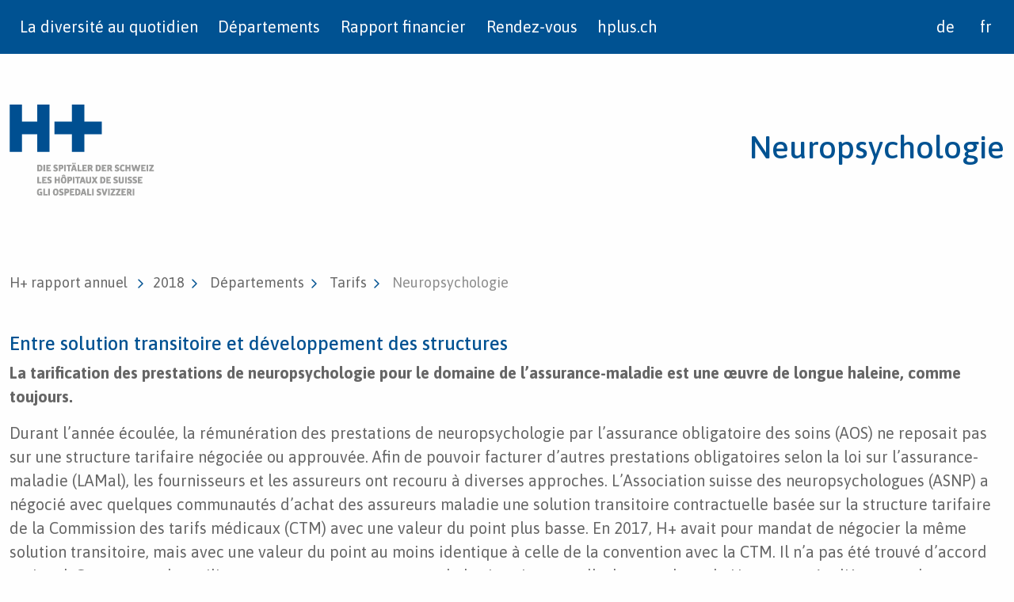

--- FILE ---
content_type: text/html; charset=utf-8
request_url: https://2018.hplus.ch/fr/departements/tarifs/neuropsychologie
body_size: 5629
content:
<!DOCTYPE html>
<html lang="fr">
<head>
        <meta http-equiv="X-UA-Compatible" content="IE=edge">

<meta charset="utf-8">
<!-- 
	|    ____                                  __          __     ___   _____
	|   / __/____ ___ _ ___   ___  ___ _ ___  / /_   ____ / /    / _ | / ___/
	|  / _/ / __// _ `// _ \ / _ \/ _ `// _ \/ __/_ / __// _ \  / __ |/ (_ /
	| /_/  /_/   \_,_// .__// .__/\_,_//_//_/\__/(_)\__//_//_/ /_/ |_|\___/
	|                /_/   /_/
	| Website by !Frappant.ch AG

	This website is powered by TYPO3 - inspiring people to share!
	TYPO3 is a free open source Content Management Framework initially created by Kasper Skaarhoj and licensed under GNU/GPL.
	TYPO3 is copyright 1998-2026 of Kasper Skaarhoj. Extensions are copyright of their respective owners.
	Information and contribution at https://typo3.org/
-->

<base href="/">

<title>H+ Jahresbericht 2018: Neuropsychologie – H+ rapport annuel</title>
<meta name="generator" content="TYPO3 CMS">
<meta name="viewport" content="width=device-width, initial-scale=1, shrink-to-fit=no">
<meta name="twitter:card" content="summary">
<meta name="imagetoolbar" content="false">

<link rel="stylesheet" href="/typo3temp/assets/compressed/merged-8530707bb6682456724c81b15c94d48e.css?1767883002" media="all">
<link rel="stylesheet" href="https://fonts.googleapis.com/css?family=Asap:400,500,700" media="all">
<link rel="stylesheet" href="/typo3temp/assets/compressed/merged-a249ce0959932b06632c5e1057c8a4ee.css?1767883779" media="all">






<script>
                document.documentElement.className = (document.documentElement.className.toString()!==''?' ':'') + 'js';
                document.cookie='resolution='+Math.max(screen.width,screen.height)+("devicePixelRatio" in window ? ","+devicePixelRatio : ",1")+'; path=/';
            </script><meta name="php-server-monitor" content="9c7c3586-6ce2-11e9-a923-1681be663d3e">            <!-- Google tag (gtag.js) -->
            <script async src="https://www.googletagmanager.com/gtag/js?id=G-LHLM86RPS9"></script>
            <script>
              window.dataLayer = window.dataLayer || [];
              function gtag(){dataLayer.push(arguments);}
              gtag('js', new Date());

              gtag('config', 'G-LHLM86RPS9');
            </script>            <style>.fa-twitter:before {content: '𝕏' !important;} .fa-twitter{font-size:1.75rem !important}</style><meta name="frappant" content="verify:site">                <!--  included in frp_template -->
                <!-- Global site tag (gtag.js) - Google Analytics -->
                <script async src="https://www.googletagmanager.com/gtag/js?id=UA-33931446-1"></script>
                <script>
                window.dataLayer = window.dataLayer || [];
                function gtag(){dataLayer.push(arguments);}
                gtag('js', new Date());

                gtag('config', 'UA-33931446-1');
                </script>
<link rel="canonical" href="https://2018.hplus.ch/fr/departements/tarifs/neuropsychologie"/>

<link rel="alternate" hreflang="de" href="https://2018.hplus.ch/geschaeftsbereiche/tarife/neuropsychologie"/>
<link rel="alternate" hreflang="fr" href="https://2018.hplus.ch/fr/departements/tarifs/neuropsychologie"/>
<link rel="alternate" hreflang="x-default" href="https://2018.hplus.ch/geschaeftsbereiche/tarife/neuropsychologie"/>
</head>
<body id="Page11950" class="layout-pagecontent">
<!-- Placeholder to put scripts at first position after opening <body> tag -->
    <header class="container-full sticky-top"><nav class="navbar navbar-expand-lg navbar-top navbar navbar-dark bg-primary text-white py-0 d-none d-md-block"><div class="container justify-content-between"><div id="navbarContent"><ul class="navbar-nav mr-auto navbar-nav me-auto"><!-- Level one dropdown --><li class="nav-item dropdown"><a href="/fr/la-diversite-au-quotidien" class="nav-link">La diversité au quotidien</a><button type="button" class="btn btn-link dropdown-toggle d-block d-md-none" data-bs-toggle="dropdown" aria-haspopup="true" aria-expanded="false"><i class="far fa-chevron-down"></i><span class="sr-only">Toggle Dropdown</span></button><ul class="dropdown-menu"><li><a class="nav-link" href="/fr/la-diversite-au-quotidien/personnel-venu-de-letranger"><span class="menu-item-inner">Personnel venu de l’étranger</span></a></li><li><a class="nav-link" href="/fr/la-diversite-au-quotidien/responsables-du-personnel"><span class="menu-item-inner">Responsables du personnel</span></a></li><li><a class="nav-link" href="/fr/la-diversite-au-quotidien/mesures-dintegration"><span class="menu-item-inner">Mesures d’intégration</span></a></li><li class="dropdown-submenu"><a href="/fr/la-diversite-au-quotidien/chiffres-statistiques" class="nav-link">Chiffres &amp; statistiques</a><button type="button" class="btn btn-link dropdown-toggle d-md-none" data-bs-toggle="dropdown" aria-haspopup="true" aria-expanded="false"><i class="far fa-chevron-right d-none d-md-block"></i><i class="far fa-chevron-down d-block d-md-none"></i><span class="sr-only">Toggle Dropdown</span></button><ul class="dropdown-menu"><li><a class="nav-link" href="/fr/la-diversite-au-quotidien/chiffres-statistiques/personnel-hospitalier-etrangers-et-suisses"><span class="menu-item-inner">Personnel hospitalier: étrangers et suisses</span></a></li><li><a class="nav-link" href="/fr/la-diversite-au-quotidien/chiffres-statistiques/personnel-hospitalier-nationalite"><span class="menu-item-inner">Personnel hospitalier: nationalité</span></a></li><li><a class="nav-link" href="/fr/la-diversite-au-quotidien/chiffres-statistiques/personnel-hospitalier-etranger-evolution"><span class="menu-item-inner">Personnel hospitalier étranger: évolution</span></a></li></ul></li></ul></li><li class="nav-item dropdown"><a href="/fr/departements" class="nav-link">Départements</a><button type="button" class="btn btn-link dropdown-toggle d-block d-md-none" data-bs-toggle="dropdown" aria-haspopup="true" aria-expanded="false"><i class="far fa-chevron-down"></i><span class="sr-only">Toggle Dropdown</span></button><ul class="dropdown-menu"><li class="dropdown-submenu"><a href="/fr/departements/politique" class="nav-link">Politique</a><button type="button" class="btn btn-link dropdown-toggle d-md-none" data-bs-toggle="dropdown" aria-haspopup="true" aria-expanded="false"><i class="far fa-chevron-right d-none d-md-block"></i><i class="far fa-chevron-down d-block d-md-none"></i><span class="sr-only">Toggle Dropdown</span></button><ul class="dropdown-menu"><li><a class="nav-link" href="/fr/departements/politique/politique-de-la-sante"><span class="menu-item-inner">Politique de la santé</span></a></li><li><a class="nav-link" href="/fr/departements/politique/politique-du-personnel-et-de-la-formation"><span class="menu-item-inner">Politique du personnel et de la formation</span></a></li></ul></li><li><a class="nav-link" href="/fr/departements/gestion"><span class="menu-item-inner">Gestion</span></a></li><li><a class="nav-link" href="/fr/departements/qualite"><span class="menu-item-inner">Qualité</span></a></li><li class="dropdown-submenu"><a href="/fr/departements/tarifs" class="nav-link">Tarifs</a><button type="button" class="btn btn-link dropdown-toggle d-md-none" data-bs-toggle="dropdown" aria-haspopup="true" aria-expanded="false"><i class="far fa-chevron-right d-none d-md-block"></i><i class="far fa-chevron-down d-block d-md-none"></i><span class="sr-only">Toggle Dropdown</span></button><ul class="dropdown-menu"><li><a class="nav-link" href="/fr/departements/tarifs/tarmed"><span class="menu-item-inner">TARMED</span></a></li><li><a class="nav-link" href="/fr/departements/tarifs/st-reha"><span class="menu-item-inner">ST Reha</span></a></li><li><a class="nav-link" href="/fr/departements/tarifs/tarpsy"><span class="menu-item-inner">TARPSY</span></a></li><li><a class="nav-link" href="/fr/departements/tarifs/physiotherapie"><span class="menu-item-inner">Physiothérapie</span></a></li><li><a class="nav-link" href="/fr/departements/tarifs/neuropsychologie"><span class="menu-item-inner">Neuropsychologie</span></a></li></ul></li><li class="dropdown-submenu"><a href="/fr/departements/communication" class="nav-link">Communication</a><button type="button" class="btn btn-link dropdown-toggle d-md-none" data-bs-toggle="dropdown" aria-haspopup="true" aria-expanded="false"><i class="far fa-chevron-right d-none d-md-block"></i><i class="far fa-chevron-down d-block d-md-none"></i><span class="sr-only">Toggle Dropdown</span></button><ul class="dropdown-menu"><li><a class="nav-link" href="/fr/departements/communication/medias"><span class="menu-item-inner">Médias</span></a></li><li><a class="nav-link" href="/fr/departements/communication/publications"><span class="menu-item-inner">Publications</span></a></li></ul></li><li><a class="nav-link" href="/fr/departements/securite-au-travail"><span class="menu-item-inner">Sécurité au travail</span></a></li><li class="dropdown-submenu"><a href="/fr/departements/formation-continue" class="nav-link">Formation continue</a><button type="button" class="btn btn-link dropdown-toggle d-md-none" data-bs-toggle="dropdown" aria-haspopup="true" aria-expanded="false"><i class="far fa-chevron-right d-none d-md-block"></i><i class="far fa-chevron-down d-block d-md-none"></i><span class="sr-only">Toggle Dropdown</span></button><ul class="dropdown-menu"><li><a class="nav-link" href="/fr/departements/formation-continue/formation-h"><span class="menu-item-inner">Formation H+</span></a></li><li><a class="nav-link" href="/fr/departements/formation-continue/espace-competences-sa"><span class="menu-item-inner">Espace Compétences SA</span></a></li></ul></li></ul></li><li class="nav-item dropdown"><a href="/fr/rapport-financier" class="nav-link">Rapport financier</a><button type="button" class="btn btn-link dropdown-toggle d-block d-md-none" data-bs-toggle="dropdown" aria-haspopup="true" aria-expanded="false"><i class="far fa-chevron-down"></i><span class="sr-only">Toggle Dropdown</span></button><ul class="dropdown-menu"><li><a class="nav-link" href="/fr/rapport-financier/bilan-et-compte-de-resultat"><span class="menu-item-inner">Bilan et compte de résultat</span></a></li><li><a class="nav-link" href="/fr/rapport-financier/annexe-des-comptes"><span class="menu-item-inner">Annexe des comptes</span></a></li><li><a class="nav-link" href="/fr/rapport-financier/rapport-de-lorgane-de-verification"><span class="menu-item-inner">Rapport de l’organe de vérification</span></a></li></ul></li><li class="nav-item dropdown"><a href="/fr/rendez-vous" class="nav-link">Rendez-vous</a><button type="button" class="btn btn-link dropdown-toggle d-block d-md-none" data-bs-toggle="dropdown" aria-haspopup="true" aria-expanded="false"><i class="far fa-chevron-down"></i><span class="sr-only">Toggle Dropdown</span></button><ul class="dropdown-menu"><li class="dropdown-submenu"><a href="/fr/rendez-vous/2018-dans-le-retroviseur/h-agit-pour-ses-membres" class="nav-link">2018 dans le rétroviseur</a><button type="button" class="btn btn-link dropdown-toggle d-md-none" data-bs-toggle="dropdown" aria-haspopup="true" aria-expanded="false"><i class="far fa-chevron-right d-none d-md-block"></i><i class="far fa-chevron-down d-block d-md-none"></i><span class="sr-only">Toggle Dropdown</span></button><ul class="dropdown-menu"><li><a class="nav-link" href="/fr/rendez-vous/2018-dans-le-retroviseur/h-agit-pour-ses-membres"><span class="menu-item-inner">H+ agit pour ses membres</span></a></li><li><a class="nav-link" href="/fr/rendez-vous/2018-dans-le-retroviseur/h-sur-la-scene-politique"><span class="menu-item-inner">H+ sur la scène politique</span></a></li><li><a class="nav-link" href="/fr/rendez-vous/2018-dans-le-retroviseur/h-dans-les-medias"><span class="menu-item-inner">H+ dans les médias</span></a></li><li><a class="nav-link" href="/fr/rendez-vous/2018-dans-le-retroviseur/h-et-ses-partenaires"><span class="menu-item-inner">H+ et ses partenaires</span></a></li></ul></li><li><a class="nav-link" href="https://www.hplus.ch/de/veranstaltungen/interne-veranstaltungen/" target="_blank"><span class="menu-item-inner">Manifestations de H+ en 2019</span></a></li></ul></li><li class="nav-item"><a href="http://www.hplus.ch" class="nav-link">hplus.ch</a></li></ul></div><ul class="nav language"><li class="nav-item"><a href="/geschaeftsbereiche/tarife/neuropsychologie" hreflang="de" lang="de" class="nav-link"><abbr title="Deutsch">de</abbr></a></li><li class="nav-item active"><a href="/fr/departements/tarifs/neuropsychologie" hreflang="fr" lang="fr" class="nav-link"><abbr title="Français">fr</abbr></a></li></ul></div></nav><nav class="navbar position-right sticky-top navbar-light bg-white scrolling-navbar"><div class="container-fluid pos-rel"><a href="https://2024.hplus.ch/fr/" target="_blank" class="navbar-brand mr-4 d-block d-md-none"><img src="/_assets/0c93b35211ec953195e30c41a0a0ed81/Images/logo_nav_top.png" width="183" height="115" alt="" /></a><button class="navbar-toggler d-block d-md-none" type="button" data-bs-toggle="offcanvas" data-bs-target="#mobileMenu" aria-controls="mobileMenu" aria-expanded="false" aria-label="Toggle navigation"><span class="navbar-toggler-icon"></span></button><div class="collapse navbar-collapse js-navbar-collapse justify-content-between d-flex d-md-none" id="mainNavbar"><ul class="nav navbar-nav mr-auto d-none d-xl-flex"><li class="nav-item"><a class="nav-link" href="/fr/la-diversite-au-quotidien"><span class="menu-item-inner">La diversité au quotidien</span></a></li><li class="nav-item active"><a class="nav-link" href="/fr/departements"><span class="menu-item-inner">Départements</span></a></li><li class="nav-item"><a class="nav-link" href="/fr/rapport-financier"><span class="menu-item-inner">Rapport financier</span></a></li><li class="nav-item"><a class="nav-link" href="/fr/rendez-vous" target="_blank"><span class="menu-item-inner">Rendez-vous</span></a></li><li class="nav-item"><a class="nav-link" href="http://www.hplus.ch" target="_blank"><span class="menu-item-inner">hplus.ch</span></a></li></ul></div></div><div class="megamenu order1 order-xl-2" id="mainNavbarMobile"><div class="offcanvas overflow-scroll offcanvas-start d-flex d-xl-none " tabindex="-1" id="mobileMenu" aria-labelledby="mobileMenuLabel"><div class="offcanvas-header justify-content-between pt-3 pb-0"><a href="https://2024.hplus.ch/fr/" target="_blank" class="navbar-brand mr-4 d-block d-md-none"><img src="/_assets/0c93b35211ec953195e30c41a0a0ed81/Images/logo_nav_top.png" width="183" height="115" alt="" /></a><button type="button" class="offcanvas-close text-primary px-1 bg-white border-0" data-bs-dismiss="offcanvas" aria-label="Close"><i class="fal fa-times"></i></button></div><div class="offcanvas-body pt-0 d-flex flex-column justify-content-between h-100 mt-4"><div class="offcanvas-overflow"><div class="text-uppercase"><ul class="nav language"><li class="nav-item"><a href="/geschaeftsbereiche/tarife/neuropsychologie" hreflang="de" lang="de" class="nav-link"><abbr title="Deutsch">de</abbr></a></li><li class="nav-item active"><a href="/fr/departements/tarifs/neuropsychologie" hreflang="fr" lang="fr" class="nav-link"><abbr title="Français">fr</abbr></a></li></ul></div><div class="mt-3"><ul class="navbar-nav offcanvas-overflow mr-auto d-flex"><li class="nav-item mega-dropdown"><span class="nav-link" data-bs-toggle="collapse" data-bs-target="#collapseMenu11961" aria-expanded="false" aria-controls="collapseMenu11961"><span>La diversité au quotidien</span><i class="far fa-chevron-right"></i></span><div class="mega-dropdown-menu collapse" id="collapseMenu11961"><span class="nav-link" data-bs-toggle="collapse" data-bs-target="#collapseMenu11961" aria-expanded="false" aria-controls="collapseMenu11961"><i class="far fa-long-arrow-left"></i><span>Retour</span></span><div class="col-12 col-md-4 px-0 pos-rel"><ul class="nav flex-column submenu"><li><a href="/fr/la-diversite-au-quotidien" class="nav-link mega-dropdown-header">La diversité au quotidien</a></li><li class="nav-item has-mega-dropdown-submenu"><a class="nav-link" href="/fr/la-diversite-au-quotidien/personnel-venu-de-letranger"><span class="menu-item-inner">Personnel venu de l’étranger</span></a></li><li class="nav-item has-mega-dropdown-submenu"><a class="nav-link" href="/fr/la-diversite-au-quotidien/responsables-du-personnel"><span class="menu-item-inner">Responsables du personnel</span></a></li><li class="nav-item has-mega-dropdown-submenu"><a class="nav-link" href="/fr/la-diversite-au-quotidien/mesures-dintegration"><span class="menu-item-inner">Mesures d’intégration</span></a></li><li class="nav-item has-mega-dropdown-submenu"><!--                                
        
                <a class="nav-link" href="/fr/la-diversite-au-quotidien/chiffres-statistiques"><span class="menu-item-inner">Chiffres &amp; statistiques</span></a>
            
    --><span class="nav-link" data-bs-toggle="collapse" data-bs-target="#collapseMenu11962" aria-expanded="false" aria-controls="collapseMenu11962"><span>Chiffres &amp; statistiques</span><i class="far fa-chevron-right"></i></span><div class="mega-dropdown-submenu" id="collapseMenu11962"><span class="nav-link" data-bs-toggle="collapse" data-bs-target="#collapseMenu11962" aria-expanded="false" aria-controls="collapseMenu11962"><i class="far fa-long-arrow-left"></i><span>Retour</span></span><div class="pos-rel"><ul class="nav flex-column"><li><a href="/fr/la-diversite-au-quotidien/chiffres-statistiques" class="nav-link mega-dropdown-header">Chiffres &amp; statistiques </a></li><li class="nav-item "><a class="nav-link" href="/fr/la-diversite-au-quotidien/chiffres-statistiques/personnel-hospitalier-etrangers-et-suisses"><span class="menu-item-inner">Personnel hospitalier: étrangers et suisses</span></a></li><li class="nav-item "><a class="nav-link" href="/fr/la-diversite-au-quotidien/chiffres-statistiques/personnel-hospitalier-nationalite"><span class="menu-item-inner">Personnel hospitalier: nationalité</span></a></li><li class="nav-item "><a class="nav-link" href="/fr/la-diversite-au-quotidien/chiffres-statistiques/personnel-hospitalier-etranger-evolution"><span class="menu-item-inner">Personnel hospitalier étranger: évolution</span></a></li></ul></div></div></li></ul></div></div></li><li class="nav-item mega-dropdown active"><span class="nav-link" data-bs-toggle="collapse" data-bs-target="#collapseMenu11941" aria-expanded="false" aria-controls="collapseMenu11941"><span>Départements</span><i class="far fa-chevron-right"></i></span><div class="mega-dropdown-menu collapse" id="collapseMenu11941"><span class="nav-link" data-bs-toggle="collapse" data-bs-target="#collapseMenu11941" aria-expanded="false" aria-controls="collapseMenu11941"><i class="far fa-long-arrow-left"></i><span>Retour</span></span><div class="col-12 col-md-4 px-0 pos-rel"><ul class="nav flex-column submenu"><li><a href="/fr/departements" class="nav-link mega-dropdown-header">Départements</a></li><li class="nav-item has-mega-dropdown-submenu"><!--                                
        
                <a class="nav-link" href="/fr/departements/politique"><span class="menu-item-inner">Politique</span></a>
            
    --><span class="nav-link" data-bs-toggle="collapse" data-bs-target="#collapseMenu11958" aria-expanded="false" aria-controls="collapseMenu11958"><span>Politique</span><i class="far fa-chevron-right"></i></span><div class="mega-dropdown-submenu" id="collapseMenu11958"><span class="nav-link" data-bs-toggle="collapse" data-bs-target="#collapseMenu11958" aria-expanded="false" aria-controls="collapseMenu11958"><i class="far fa-long-arrow-left"></i><span>Retour</span></span><div class="pos-rel"><ul class="nav flex-column"><li><a href="/fr/departements/politique" class="nav-link mega-dropdown-header">Politique </a></li><li class="nav-item "><a class="nav-link" href="/fr/departements/politique/politique-de-la-sante"><span class="menu-item-inner">Politique de la santé</span></a></li><li class="nav-item "><a class="nav-link" href="/fr/departements/politique/politique-du-personnel-et-de-la-formation"><span class="menu-item-inner">Politique du personnel et de la formation</span></a></li></ul></div></div></li><li class="nav-item has-mega-dropdown-submenu"><a class="nav-link" href="/fr/departements/gestion"><span class="menu-item-inner">Gestion</span></a></li><li class="nav-item has-mega-dropdown-submenu"><a class="nav-link" href="/fr/departements/qualite"><span class="menu-item-inner">Qualité</span></a></li><li class="nav-item has-mega-dropdown-submenu"><!--                                
        
                <a class="nav-link" href="/fr/departements/tarifs"><span class="menu-item-inner">Tarifs</span></a>
            
    --><span class="nav-link" data-bs-toggle="collapse" data-bs-target="#collapseMenu11949" aria-expanded="false" aria-controls="collapseMenu11949"><span>Tarifs</span><i class="far fa-chevron-right"></i></span><div class="mega-dropdown-submenu" id="collapseMenu11949"><span class="nav-link" data-bs-toggle="collapse" data-bs-target="#collapseMenu11949" aria-expanded="false" aria-controls="collapseMenu11949"><i class="far fa-long-arrow-left"></i><span>Retour</span></span><div class="pos-rel"><ul class="nav flex-column"><li><a href="/fr/departements/tarifs" class="nav-link mega-dropdown-header">Tarifs </a></li><li class="nav-item "><a class="nav-link" href="/fr/departements/tarifs/tarmed"><span class="menu-item-inner">TARMED</span></a></li><li class="nav-item "><a class="nav-link" href="/fr/departements/tarifs/st-reha"><span class="menu-item-inner">ST Reha</span></a></li><li class="nav-item "><a class="nav-link" href="/fr/departements/tarifs/tarpsy"><span class="menu-item-inner">TARPSY</span></a></li><li class="nav-item "><a class="nav-link" href="/fr/departements/tarifs/physiotherapie"><span class="menu-item-inner">Physiothérapie</span></a></li><li class="nav-item "><a class="nav-link" href="/fr/departements/tarifs/neuropsychologie"><span class="menu-item-inner">Neuropsychologie</span></a></li></ul></div></div></li><li class="nav-item has-mega-dropdown-submenu"><!--                                
        
                <a class="nav-link" href="/fr/departements/communication"><span class="menu-item-inner">Communication</span></a>
            
    --><span class="nav-link" data-bs-toggle="collapse" data-bs-target="#collapseMenu11946" aria-expanded="false" aria-controls="collapseMenu11946"><span>Communication</span><i class="far fa-chevron-right"></i></span><div class="mega-dropdown-submenu" id="collapseMenu11946"><span class="nav-link" data-bs-toggle="collapse" data-bs-target="#collapseMenu11946" aria-expanded="false" aria-controls="collapseMenu11946"><i class="far fa-long-arrow-left"></i><span>Retour</span></span><div class="pos-rel"><ul class="nav flex-column"><li><a href="/fr/departements/communication" class="nav-link mega-dropdown-header">Communication </a></li><li class="nav-item "><a class="nav-link" href="/fr/departements/communication/medias"><span class="menu-item-inner">Médias</span></a></li><li class="nav-item "><a class="nav-link" href="/fr/departements/communication/publications"><span class="menu-item-inner">Publications</span></a></li></ul></div></div></li><li class="nav-item has-mega-dropdown-submenu"><a class="nav-link" href="/fr/departements/securite-au-travail"><span class="menu-item-inner">Sécurité au travail</span></a></li><li class="nav-item has-mega-dropdown-submenu"><!--                                
        
                <a class="nav-link" href="/fr/departements/formation-continue"><span class="menu-item-inner">Formation continue</span></a>
            
    --><span class="nav-link" data-bs-toggle="collapse" data-bs-target="#collapseMenu11942" aria-expanded="false" aria-controls="collapseMenu11942"><span>Formation continue</span><i class="far fa-chevron-right"></i></span><div class="mega-dropdown-submenu" id="collapseMenu11942"><span class="nav-link" data-bs-toggle="collapse" data-bs-target="#collapseMenu11942" aria-expanded="false" aria-controls="collapseMenu11942"><i class="far fa-long-arrow-left"></i><span>Retour</span></span><div class="pos-rel"><ul class="nav flex-column"><li><a href="/fr/departements/formation-continue" class="nav-link mega-dropdown-header">Formation continue </a></li><li class="nav-item "><a class="nav-link" href="/fr/departements/formation-continue/formation-h"><span class="menu-item-inner">Formation H+</span></a></li><li class="nav-item "><a class="nav-link" href="/fr/departements/formation-continue/espace-competences-sa"><span class="menu-item-inner">Espace Compétences SA</span></a></li></ul></div></div></li></ul></div></div></li><li class="nav-item mega-dropdown"><span class="nav-link" data-bs-toggle="collapse" data-bs-target="#collapseMenu11937" aria-expanded="false" aria-controls="collapseMenu11937"><span>Rapport financier</span><i class="far fa-chevron-right"></i></span><div class="mega-dropdown-menu collapse" id="collapseMenu11937"><span class="nav-link" data-bs-toggle="collapse" data-bs-target="#collapseMenu11937" aria-expanded="false" aria-controls="collapseMenu11937"><i class="far fa-long-arrow-left"></i><span>Retour</span></span><div class="col-12 col-md-4 px-0 pos-rel"><ul class="nav flex-column submenu"><li><a href="/fr/rapport-financier" class="nav-link mega-dropdown-header">Rapport financier</a></li><li class="nav-item has-mega-dropdown-submenu"><a class="nav-link" href="/fr/rapport-financier/bilan-et-compte-de-resultat"><span class="menu-item-inner">Bilan et compte de résultat</span></a></li><li class="nav-item has-mega-dropdown-submenu"><a class="nav-link" href="/fr/rapport-financier/annexe-des-comptes"><span class="menu-item-inner">Annexe des comptes</span></a></li><li class="nav-item has-mega-dropdown-submenu"><a class="nav-link" href="/fr/rapport-financier/rapport-de-lorgane-de-verification"><span class="menu-item-inner">Rapport de l’organe de vérification</span></a></li></ul></div></div></li><li class="nav-item mega-dropdown"><span class="nav-link" data-bs-toggle="collapse" data-bs-target="#collapseMenu11930" aria-expanded="false" aria-controls="collapseMenu11930"><span>Rendez-vous</span><i class="far fa-chevron-right"></i></span><div class="mega-dropdown-menu collapse" id="collapseMenu11930"><span class="nav-link" data-bs-toggle="collapse" data-bs-target="#collapseMenu11930" aria-expanded="false" aria-controls="collapseMenu11930"><i class="far fa-long-arrow-left"></i><span>Retour</span></span><div class="col-12 col-md-4 px-0 pos-rel"><ul class="nav flex-column submenu"><li><a href="/fr/rendez-vous" class="nav-link mega-dropdown-header">Rendez-vous</a></li><li class="nav-item has-mega-dropdown-submenu"><!--                                
        
                <a class="nav-link" href="/fr/rendez-vous/2018-dans-le-retroviseur/h-agit-pour-ses-membres"><span class="menu-item-inner">2018 dans le rétroviseur</span></a>
            
    --><span class="nav-link" data-bs-toggle="collapse" data-bs-target="#collapseMenu11932" aria-expanded="false" aria-controls="collapseMenu11932"><span>2018 dans le rétroviseur</span><i class="far fa-chevron-right"></i></span><div class="mega-dropdown-submenu" id="collapseMenu11932"><span class="nav-link" data-bs-toggle="collapse" data-bs-target="#collapseMenu11932" aria-expanded="false" aria-controls="collapseMenu11932"><i class="far fa-long-arrow-left"></i><span>Retour</span></span><div class="pos-rel"><ul class="nav flex-column"><li><a href="/fr/rendez-vous/2018-dans-le-retroviseur/h-agit-pour-ses-membres" class="nav-link mega-dropdown-header">2018 dans le rétroviseur </a></li><li class="nav-item "><a class="nav-link" href="/fr/rendez-vous/2018-dans-le-retroviseur/h-agit-pour-ses-membres"><span class="menu-item-inner">H+ agit pour ses membres</span></a></li><li class="nav-item "><a class="nav-link" href="/fr/rendez-vous/2018-dans-le-retroviseur/h-sur-la-scene-politique"><span class="menu-item-inner">H+ sur la scène politique</span></a></li><li class="nav-item "><a class="nav-link" href="/fr/rendez-vous/2018-dans-le-retroviseur/h-dans-les-medias"><span class="menu-item-inner">H+ dans les médias</span></a></li><li class="nav-item "><a class="nav-link" href="/fr/rendez-vous/2018-dans-le-retroviseur/h-et-ses-partenaires"><span class="menu-item-inner">H+ et ses partenaires</span></a></li></ul></div></div></li><li class="nav-item has-mega-dropdown-submenu"><a class="nav-link" href="https://www.hplus.ch/de/veranstaltungen/interne-veranstaltungen/" target="_blank"><span class="menu-item-inner">Manifestations de H+ en 2019</span></a></li></ul></div></div></li><li class="nav-item"><a class="nav-link" href="http://www.hplus.ch" target="_blank"><span class="menu-item-inner">hplus.ch</span></a></li></ul></div></div></div></div></div></nav></header><main class="content-main container"><a id="top"></a><!--TYPO3SEARCH_begin--><section class="page-headline"><div class="row mb-5"><div class="col col-lg-6 d-none d-lg-block"><a href="https://2024.hplus.ch/fr/"><img alt="H+ Die Spitäler der Schweiz" src="/_assets/0c93b35211ec953195e30c41a0a0ed81/Images/logo_nav_top.png" width="183" height="115" /></a></div><div class="col col-lg-6 d-flex justify-content-lg-end align-items-center"><p class="h1 text-start text-lg-end"><a href="/fr/">Neuropsychologie</a></p></div></div></section><div class="row"><nav aria-label="" role="navigation"><ul class="breadcrumb"><li class="breadcrumb-item" ><a class="nav-link" href="https://2024.hplus.ch/fr/" target="_blank"><span class="menu-item-inner">H+ rapport annuel</span></a></li><li class="breadcrumb-item" ><a class="nav-link" href="/fr/"><span class="menu-item-inner">2018</span></a></li><li class="breadcrumb-item" ><a class="nav-link" href="/fr/departements"><span class="menu-item-inner">Départements</span></a></li><li class="breadcrumb-item" ><a class="nav-link" href="/fr/departements/tarifs"><span class="menu-item-inner">Tarifs</span></a></li><li class="breadcrumb-item active" aria-current="page"><span class="show-for-sr"></span> Neuropsychologie
                        
                </li></ul></nav></div><article class="row"><!--TYPO3SEARCH_begin--><div class="ce ce-type-text ce-h2 ce-layout-0 ce-frame-default"><a id="c27409" class="anchor"></a><header class="ce-header text-"><h2>Entre solution transitoire et développement des structures</h2></header><p><strong>La tarification des prestations de neuropsychologie pour le domaine de l’assurance-maladie est une œuvre de longue haleine, comme toujours. </strong></p><p>Durant l’année écoulée, la rémunération des prestations de neuropsychologie par l’assurance obligatoire des soins (AOS) ne reposait pas sur une structure tarifaire négociée ou approuvée. Afin de pouvoir facturer d’autres prestations obligatoires selon la loi sur l’assurance-maladie (LAMal), les fournisseurs et les assureurs ont recouru à diverses approches. L’Association suisse des neuropsychologues (ASNP) a négocié avec quelques communautés d’achat des assureurs maladie une solution transitoire contractuelle basée sur la structure tarifaire de la Commission des tarifs médicaux (CTM) avec une valeur du point plus basse. En 2017, H+ avait pour mandat de négocier la même solution transitoire, mais avec une valeur du point au moins identique à celle de la convention avec la CTM. Il n’a pas été trouvé d’accord national. Comme tous les utilisateurs ne sont pas au courant de la situation actuelle, les membres de H+ posent régulièrement des questions et tirent des conclusions différentes sur la manière de facturer.</p><p><strong>Poursuite des négociations </strong><br> Parallèlement à l’application de cette solution transitoire, tous les partenaires tarifaires se sont attelés à l’élaboration d’une structure nationale. En 2018, ils sont parvenus à la conclusion que les données de coûts disponibles pour les neuropsychologues en pratique libre ne sont pas suffisantes pour développer un modèle de coûts normatifs qui permette à tous les partenaires tarifaires d’évaluer les prestations de manière appropriée.<br> Les négociations vont se poursuivre en 2019 en se fondant sur les relevés de données de coûts menés dans l’intervalle.</p></div><div class="ce ce-type-text ce-h2 ce-layout-0 ce-frame-default"><a id="c27407" class="anchor"></a><header class="ce-header text-"><h2>Contact</h2></header><p>&lt;link mail window for sending&gt;<br>Markus Tschanz <br> Responsable technique Tarifs et Réadaptation </p></div><!--TYPO3SEARCH_end--></article><!--TYPO3SEARCH_end--></main><footer class="page-footer"><div class="container"><div class="row py-4"><div class="col text-md-center">
                Secrétariat central, <br>Lorrainestrasse 4A, CH-3013 Bern, <br>T +41(0)31 335 11 11
            </div><div class="col"><nav class="nav-footer align-middle"></nav></div></div></div></footer>

<script src="/typo3temp/assets/compressed/merged-1291dec211cfc0a8d74708b93c47cca2.js?1767883779"></script>
<script src="/_assets/0c93b35211ec953195e30c41a0a0ed81/JavaScript/app.js?1767882928"></script>


</body>
</html>

--- FILE ---
content_type: application/javascript; charset=utf-8
request_url: https://2018.hplus.ch/typo3temp/assets/compressed/merged-1291dec211cfc0a8d74708b93c47cca2.js?1767883779
body_size: 549
content:

// Laden des Google Maps Skripts mit Callback-Funktion
function loadGoogleMapsApi(callbackName) {
  if (document.querySelector('script[src*="maps.googleapis.com/maps/api/js"]')) {
    console.log('Google Maps script already loaded');
    return;
  }

  var maps = document.querySelectorAll('[data-googlemap]');
  if (maps.length === 0) {
    return;
  }

  var firstMap = maps[0];
  var apiKey = firstMap.getAttribute('data-apikey');
  if (!apiKey) {
    console.error('Google Maps API key is missing');
    return;
  }

  var scriptUrl = "//maps.googleapis.com/maps/api/js?key=" + apiKey + "&callback=" + callbackName;
  var language = document.documentElement.getAttribute('lang').slice(0, 2);
  if (language) {
    scriptUrl += '&language=' + language;
  }

  var script = document.createElement('script');
  script.src = scriptUrl;
  script.async = true;
  script.defer = true;
  document.head.appendChild(script);
}

// Erstellung der Google Maps Karte mit benutzerdefinierten Markern
function frpCreateMap(el) {
  var latitude = el.getAttribute('data-latitude');
  var longitude = el.getAttribute('data-longitude');
  var coords = new google.maps.LatLng(latitude, longitude);

  var map = new google.maps.Map(el, {
    center: coords,
    zoom: 15,
    mapTypeId: google.maps.MapTypeId.ROADMAP,
    disableDefaultUI: false,
    scrollwheel: false,
    rotateControl: true,
    tilt: 45,
    styles: window.mapStyle
  });

  var markerContent = document.createElement('div');
  markerContent.innerHTML = el.getAttribute('data-markercontent');
  markerContent.classList.add('map-marker');

  var marker = new google.maps.Marker({
    position: coords,
    map: map
  });

  var infowindow = new google.maps.InfoWindow({
    content: el.getAttribute('data-markercontent')
  });

  infowindow.open(map, marker);

  marker.addListener('click', function() {
    infowindow.open(map, marker);
  });
}

// Initialisierung der Karten
function frpInitMaps() {
  var maps = document.querySelectorAll('[data-googlemap]');
  maps.forEach(el => {
    try {
      frpCreateMap(el);
    } catch (e) {
      console.log('[frpInitMaps] error: ' + e);
    }
  });
}

// Event Listener für das Laden des DOMs
document.addEventListener("DOMContentLoaded", function() {
  loadGoogleMapsApi('frpInitMaps');
});


--- FILE ---
content_type: application/javascript; charset=utf-8
request_url: https://2018.hplus.ch/_assets/0c93b35211ec953195e30c41a0a0ed81/JavaScript/Bundles/bundle.c933999a5c3f320624ee.js
body_size: -40
content:
"use strict";(self.webpackChunktemplateannualreport=self.webpackChunktemplateannualreport||[]).push([[913],{913:(e,l,t)=>{t.r(l),t.d(l,{default:()=>a}),t(336);class a{constructor(){console.log("Hello from Menu.js")}}}}]);

--- FILE ---
content_type: application/javascript; charset=utf-8
request_url: https://2018.hplus.ch/_assets/0c93b35211ec953195e30c41a0a0ed81/JavaScript/Bundles/bundle.83b91f45e3da47830109.js
body_size: 41
content:
"use strict";(self.webpackChunktemplateannualreport=self.webpackChunktemplateannualreport||[]).push([[742],{742:(e,t,r)=>{r.r(t),r.d(t,{default:()=>s});class s{constructor(){}load(){return new Promise((e=>{"loading"in HTMLImageElement.prototype?(document.querySelectorAll('img[loading="lazy"]').forEach((e=>{e.src=e.dataset.src?e.dataset.src:e.src;const t=e.closest("picture");t&&t.querySelectorAll("source").forEach((e=>{e.srcset=(e.dataset.srcset,e.dataset.srcset)}))})),e()):r.e(879).then(r.t.bind(r,879,23)).then(e())}))}}}}]);

--- FILE ---
content_type: application/javascript; charset=utf-8
request_url: https://2018.hplus.ch/_assets/0c93b35211ec953195e30c41a0a0ed81/JavaScript/Bundles/bundle.61ed178523105415e1e0.js
body_size: 307
content:
(self.webpackChunktemplateannualreport=self.webpackChunktemplateannualreport||[]).push([[158],{191:(e,n,o)=>{o.e(742).then(o.bind(o,742)).then((e=>(new e.default).load().then((()=>{const e=o(911);[{path:"./components/Menu",el:"body"},{path:"./components/CustomFancyBox",el:".fancybox"}].forEach((e=>{document.querySelector(e.el)&&o(52)(""+e.path).then((e=>new e.default))})),e.modules.forEach((e=>{document.querySelector(e.el)&&o(974)(`./${e.name}/index.js`).then((e=>{void 0!==e.default&&new e.default}))}))}))))},52:(e,n,o)=>{var t={"./app":[584,7],"./app.js":[584,7],"./boot":[191,7],"./boot.js":[191,7],"./components/CustomFancyBox":[187,9,197,187],"./components/CustomFancyBox.js":[187,9,197,187],"./components/Menu":[913,9,336,913],"./components/Menu.js":[913,9,336,913],"./components/myES6Component":[481,9,481],"./components/myES6Component.js":[481,9,481],"./settings":[742,9,742],"./settings.js":[742,9,742]};function s(e){if(!o.o(t,e))return Promise.resolve().then((()=>{var n=new Error("Cannot find module '"+e+"'");throw n.code="MODULE_NOT_FOUND",n}));var n=t[e],s=n[0];return Promise.all(n.slice(2).map(o.e)).then((()=>o.t(s,16|n[1])))}s.keys=()=>Object.keys(t),s.id=52,e.exports=s},974:e=>{function n(e){return Promise.resolve().then((()=>{var n=new Error("Cannot find module '"+e+"'");throw n.code="MODULE_NOT_FOUND",n}))}n.keys=()=>[],n.resolve=n,n.id=974,e.exports=n},911:e=>{"use strict";e.exports={modules:[]}}}]);